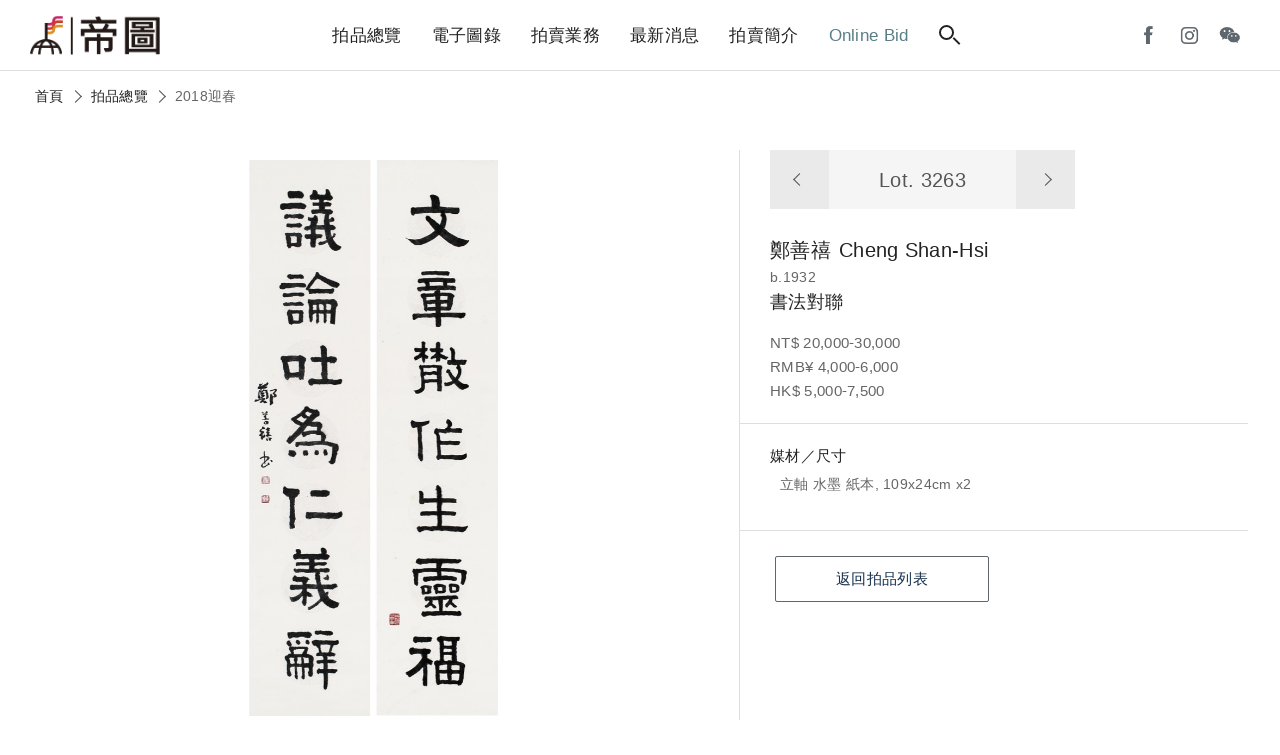

--- FILE ---
content_type: text/html; charset=utf-8
request_url: https://auctions.artemperor.tw/2018/details/3263
body_size: 4842
content:

<!doctype html>
<html>

<!--Head-start-->
<head>
<meta http-equiv="Content-Type" content="text/html; charset=utf-8" />
<meta http-equiv="Content-Language" content="zh-TW" />

<!--SEO-start-->
<title>鄭善禧-書法對聯｜2018迎春 - 帝圖拍賣 - 領銜全台書畫文物類第一拍賣品牌</title>
<meta name="keywords" content="鄭善禧,書法對聯,,,Cheng Shan-Hsi" />
<meta name="description" content="帝圖藝術拍賣會囊括「古董珍玩」、「近現代及古代書畫」與「現代與當代藝術」三大專場，品項從中國古董、翡翠、沉香，跨足亞洲當代藝術、近現代及古代書畫，邀您一同來鑑賞。" />
<meta property="fb:app_id" content="314927971902214"/>
<meta property="og:site_name" content="帝圖拍賣 - 領銜全台書畫文物類第一拍賣品牌" />
<meta property="og:url" content="https://auctions.artemperor.tw/2018/details/3263"/>
<meta property="og:type" content="article"/>
<meta property="og:title" content="鄭善禧-書法對聯｜2018迎春 - 帝圖拍賣 - 領銜全台書畫文物類第一拍賣品牌" />
<meta property="og:image" content="https://d2onjhd726mt7c.cloudfront.net/images/auction/AF000031/6777/original/3263.jpg" />
<meta property="og:description" content="帝圖藝術拍賣會囊括「古董珍玩」、「近現代及古代書畫」與「現代與當代藝術」三大專場，品項從中國古董、翡翠、沉香，跨足亞洲當代藝術、近現代及古代書畫，邀您一同來鑑賞。" />
<meta name="viewport" content="width=device-width, initial-scale=1, maximum-scale=1">

	<!-- Global site tag (gtag.js) - Google Analytics -->
	<script async src='https://www.googletagmanager.com/gtag/js?id=UA-18692693-17'></script>
	<script>
	  window.dataLayer = window.dataLayer || [];
	  function gtag(){dataLayer.push(arguments);}
	  gtag('js', new Date());

	  gtag('config', 'UA-18692693-17');
	</script>

	<!-- Global site tag (gtag.js) - Google Analytics -->
	<script async src='https://www.googletagmanager.com/gtag/js?id=G-Y693ZR4YNL'></script>
	<script>
	  window.dataLayer = window.dataLayer || [];
	  function gtag(){dataLayer.push(arguments);}
	  gtag('js', new Date());

	  gtag('config', 'G-Y693ZR4YNL');
	</script>

	<!-- Facebook Pixel Code -->
	<script>
	!function(f,b,e,v,n,t,s)
	{if(f.fbq)return;n=f.fbq=function(){n.callMethod?
	n.callMethod.apply(n,arguments):n.queue.push(arguments)};
	if(!f._fbq)f._fbq=n;n.push=n;n.loaded=!0;n.version='2.0';
	n.queue=[];t=b.createElement(e);t.async=!0;
	t.src=v;s=b.getElementsByTagName(e)[0];
	s.parentNode.insertBefore(t,s)}(window, document,'script',
	'https://connect.facebook.net/en_US/fbevents.js');
	fbq('init', '1337111839981164');
	fbq('track', 'PageView');
	</script>
	<noscript><img height='1' width='1' style='display:none'
	src='https://www.facebook.com/tr?id=1337111839981164&ev=PageView&noscript=1'
	/></noscript>
	<!-- End Facebook Pixel Code -->
	
<!--END-SEO-->

<link rel="canonical" href="https://auctions.artemperor.tw/2018/details/3263"/>
<link rel="shortcut icon" href="https://auctions.artemperor.tw/images/bid.ico?v=4.2.45"/>

<meta name="apple-mobile-web-app-title" content="帝圖拍賣">
<link rel="apple-touch-icon" size="120x120" href="https://auctions.artemperor.tw/images/touch-icon-iphone-retina.jpg?v=4.2.45"/>

<link rel="stylesheet" type="text/css" href="https://auctions.artemperor.tw/css/layout.css?v=4.2.45">
<link rel="stylesheet" type="text/css" href="https://auctions.artemperor.tw/css/slick.css?v=4.2.45">
<link rel="stylesheet" type="text/css" href="https://auctions.artemperor.tw/css/artworks.css?v=4.2.45">
<link rel="stylesheet" type="text/css" href="https://auctions.artemperor.tw/css/somin.css?v=4.2.45">
<link rel="stylesheet" type="text/css" href="https://auctions.artemperor.tw/css/slideshow.css?v=4.2.45">
</head>
<!--END-Head-->
<body>

<!--include-file-->
  <meta http-equiv="Content-Type" content="text/html; charset=utf-8" />
<meta http-equiv="Content-Language" content="zh-TW" />

<header>
    <h1><a href="https://auctions.artemperor.tw/">帝圖藝術拍賣會Artemperor Auction</a></h1>
    <ul class="main_menu">
        <li><a href="https://auctions.artemperor.tw/arts">拍品總覽</a></li>
        <li><a href="https://auctions.artemperor.tw/catalog">電子圖錄</a></li>
        <li id="MENU_1"><a href="https://auctions.artemperor.tw/sales">拍賣業務</a>
            <ul class="dropmenu CLOSE" id="DROP_1">
                <!-- <li><a href="https://auctions.artemperor.tw/covid-19">微解封參觀預約申請</a></li> -->
                <li><a href="https://auctions.artemperor.tw/sales">業務團隊</a></li>
                <li><a href="https://auctions.artemperor.tw/buyer">競標登記</a></li>
                <li><a href="https://auctions.artemperor.tw/FAQ">競標須知</a></li>
                <li><a href="https://auctions.artemperor.tw/collection">徵件</a></li>
                <li><a href="https://auctions.artemperor.tw/buyers_rule">拍賣規則</a></li>
            </ul>
        </li>
        <li id="MENU_2"><a href="https://auctions.artemperor.tw/news">最新消息</a>
            <ul class="dropmenu CLOSE" id="DROP_2">
                <li><a href="https://auctions.artemperor.tw/news">新聞中心</a></li>
                <li><a href="https://auctions.artemperor.tw/videos">影音專區</a></li>
                <li><a href="https://auctions.artemperor.tw/anti-fraud">防詐騙聲明</a></li>
            </ul>
        </li>
        <li id="MENU_3"><a href="https://auctions.artemperor.tw/about">拍賣簡介</a>
            <ul class="dropmenu CLOSE" id="DROP_3">
                <li><a href="https://auctions.artemperor.tw/about#A1">拍賣簡介</a></li>
                <li><a href="https://auctions.artemperor.tw/about#A2">服務項目</a></li>
                <li><a href="https://auctions.artemperor.tw/about#A3">拍賣場地</a></li>
                <li><a href="https://auctions.artemperor.tw/about#A4">服務據點</a></li>
            </ul>
        </li>
        <li><a href="https://onlinebid.artemperor.com/" target="_blank" class="menu_hl">Online Bid</a></li>
        <li><a href="#" class="searchbtn"><i class="search"></i></a></li>
    </ul>
    <ul class="user">
        <!-- <li><a href="" class="ditubtn">帝圖支付</a></li> -->
        <li><a href="https://www.facebook.com/artemperor.auction" target="_blank"><i class="fb"></i></a></li>
        <li><a href="https://instagram.com/artemperor_taipei?igshid=MjEwN2IyYWYwYw==" target="_blank"><i class="ig"></i></a></li>
        <li id="MENU_4"><a><i class="wechat"></i></a>
            <div class="dropmenu dropmenu_b CLOSE" id="DROP_4"><img src="https://auctions.artemperor.tw/images/WeChat.jpg" alt=""></div>
        </li>
        <!-- <li><a href="https://auctions.artemperor.tw/login" class="member"><i></i></a> -->
    </ul>
    <div class="hamburg"><i></i></div>    
</header>

<section class="searchbar">
    <form method="POST" action="https://auctions.artemperor.tw/search"><div class="">
        <input type="text" name="searchkey" placeholder="搜尋拍品...">
        <button type="submit" name="submit" value="1"><i class="search"></i></button>
    </div></form>
    
    <figure class="keyword">
        <a href="https://auctions.artemperor.tw/search/郎世寧">郎世寧</a>        <a href="https://auctions.artemperor.tw/search/銅爐">銅爐</a>        <a href="https://auctions.artemperor.tw/search/康熙">康熙</a>        <a href="https://auctions.artemperor.tw/search/張大千">張大千</a>        <a href="https://auctions.artemperor.tw/search/黃君璧">黃君璧</a>        <a href="https://auctions.artemperor.tw/search/于右任">于右任</a>        <a href="https://auctions.artemperor.tw/search/溥心畬">溥心畬</a>        <a href="https://auctions.artemperor.tw/search/傅抱石">傅抱石</a>        <a href="https://auctions.artemperor.tw/search/KAWS">KAWS</a>        <a href="https://auctions.artemperor.tw/search/村上隆">村上隆</a>    </figure>
</section>

<section class="submenu">
  <figure><a href="" class="xx"><i></i><i></i></a></figure>
    
    <ul class="submenu_nav">
      <li>
        <form method="POST" action="https://auctions.artemperor.tw/search">
            <input type="text" name="searchkey" placeholder="搜尋拍品...">
            <button type="submit" name="submit" value="1"><i class="search"></i></button>
        </form>
      </li>
        <li><a href="https://auctions.artemperor.tw/arts">拍品總覽</a></li>
        <li><a href="https://auctions.artemperor.tw/catalog">電子圖錄</a></li>
        <li id="SUBMENU_1"><a >拍賣業務</a><i id="AAARROW_1" class="arrow"></i>
            <ul class="sub_drop" id="SUBDROP_1">
                <li><a href="https://auctions.artemperor.tw/sales">業務團隊</a></li>
                <li><a href="https://auctions.artemperor.tw/buyer">競標登記</a></li>
                <li><a href="https://auctions.artemperor.tw/FAQ">競標須知</a></li>
                <li><a href="https://auctions.artemperor.tw/collection">徵件</a></li>
                <li><a href="https://auctions.artemperor.tw/buyers_rule">拍賣規則</a></li>
            </ul>
        </li>
        <li id="SUBMENU_2"><a >最新消息</a><i id="AAARROW_2" class="arrow"></i>
            <ul class="sub_drop" id="SUBDROP_2">
                <li><a href="https://auctions.artemperor.tw/news">新聞中心</a></li>
                <li><a href="https://auctions.artemperor.tw/videos">影音專區</a></li>
                <li><a href="https://auctions.artemperor.tw/anti-fraud">防詐騙聲明</a></li>
            </ul>
        </li>
        <li id="SUBMENU_3"><a >拍賣簡介</a><i id="AAARROW_3" class="arrow"></i>
            <ul class="sub_drop" id="SUBDROP_3">
                <li><a href="https://auctions.artemperor.tw/about#A1">拍賣簡介</a></li>
                <li><a href="https://auctions.artemperor.tw/about#A2">服務項目</a></li>
                <li><a href="https://auctions.artemperor.tw/about#A3">拍賣場地</a></li>
                <li><a href="https://auctions.artemperor.tw/about#A4">服務據點</a></li>
            </ul>
        </li>
        <li><a href="https://onlinebid.artemperor.com/" target="_blank">Online Bid</a></li>
        <li><a href="https://auctions.artemperor.tw/addto">將［帝圖拍賣］加到手機桌面</a></li>
    </ul>
    <!-- <div>
      <a href="" class="btn btn_secondary">帝圖支付</a>
      <a href="" class="btn btn_secondary">會員登入</a>
    </div> -->
    <div class="">
        <a href="https://www.facebook.com/artemperor.auction" target="_blank"><i class="fb"></i></a>
        <a href="http://file3.artemperor.tw/180720/20180720143943098.jpg" target="_blank"><i class="wechat"></i></a>
        <a href="https://instagram.com/artemperor_taipei?igshid=MjEwN2IyYWYwYw==" target="_blank"><i class="ig"></i></a>
    </div>
</section>
<!--include-file-->

    <article>
		<nav class="bread">
			<a href="https://auctions.artemperor.tw/index">首頁</a><i class="arrow"></i>
			<a href="https://auctions.artemperor.tw/arts">拍品總覽</a><i class="arrow"></i>
			<p>2018迎春</p>
		</nav>

				<section class="flex box artwork_wrap">
			<div class="artwork_main series_box">
				<div class="sticky">

										<div class="pic_magnifier">
						<img id="WORK" u="image" src="https://d2onjhd726mt7c.cloudfront.net/images/auction/AF000031/6777/original/3263.jpg" data-zoom-image="https://d2onjhd726mt7c.cloudfront.net/images/auction/AF000031/6777/super/3263.jpg"/>
					</div>
					
					<figure class="work_func">
						 <a class="zoomin"><i class="search"></i><span class="plus"><i></i><i></i></span></a>
						 <div class="share">
						 	<p><a style="color: #5e666e;font-size: 14px;" target="_blank" href="https://d2onjhd726mt7c.cloudfront.net/images/auction/AF000031/6777/super/3263.jpg">share</a></p>
						 	<a onclick="FB();" target="_blank"><i class="fb"></i></a>
						 	<a onclick="LINE();" target="_blank"><i class="line"></i></a>
						 </div>
					</figure>
				</div>
		   		
		    	<div id="bigger" class="big CLOSE"><!--拍品大圖-->
					<div>
						<div class="bigpic"
						style="background-image:url(https://d2onjhd726mt7c.cloudfront.net/images/auction/AF000031/6777/super/3263.jpg);"></div>
						<div class="atHeader">
							<div class="atClose"></div>
						</div>
					</div>
				</div>
		    </div>

			<div class="artwork_info">
				<div class="info_box">
					<nav class="nav_lot">
						<a href="https://auctions.artemperor.tw/2018/details/3262"><i class="arrow"></i></a>
						<h3>Lot. 3263</h3>
						<a href="https://auctions.artemperor.tw/2018/details/3264"><i class="arrow"></i></a>
					</nav>
					<h2>鄭善禧<span>Cheng Shan-Hsi</span></h2>					<p>b.1932</p>
					<h3>書法對聯</h3>
					
										<p class="price">NT$ 20,000-30,000<br>RMB¥ 4,000-6,000<br>HK$ 5,000-7,500<br>
					
					</p>
				</div>
								<div class="des_box">
					<ul>
												<li>
							<b>媒材／尺寸</b>
							<p>立軸 水墨 紙本, 109x24cm x2</p>
						</li>
																																									</ul>
				</div>
								<div class="contact_box">
					<ul>
						<!-- <li>
							<b>拍品諮詢</b>
							<p><a href=""></a></p>
						</li> -->
						<li class="flex">
														<a href="https://auctions.artemperor.tw/arts" class="btn btn_secondary">返回拍品列表</a>
						</li>
					</ul>
				</div>
			</div>
		</section>
		
		
		<section class="box">
			<section class="title">
			<hr>
			<h3>拍品推薦</h3>
			</section>
			<!-- 作品輪播 -->
			<section class=" slider variable slide_work">
			    			    <div class="item-work">
					<a href="https://auctions.artemperor.tw/2018/details/3368" class="series_box">
						<div class="pic" style="background-image:url(https://d2onjhd726mt7c.cloudfront.net/images/auction/AF000031/6777/L500/3368.jpg);">
						</div>
						<div class="info">
					     	<h3 class="lot">3368</h3>
					     	<h3>王時敏</h3>
							<h4>山雲山岫、雲山煙籠</h4>
							<p>預估價：NT$ 100,000-150,000</p>
							<figure class="tag">2018迎春</figure>
				  		</div>
					</a>	
			    </div>
			    			    <div class="item-work">
					<a href="https://auctions.artemperor.tw/2018/details/3011" class="series_box">
						<div class="pic" style="background-image:url(https://d2onjhd726mt7c.cloudfront.net/images/auction/AF000031/6777/L500/3011.jpg);">
						</div>
						<div class="info">
					     	<h3 class="lot">3011</h3>
					     	<h3>黃慎</h3>
							<h4>草書</h4>
							<p>預估價：NT$ 300,000-400,000</p>
							<figure class="tag">2018迎春</figure>
				  		</div>
					</a>	
			    </div>
			    			    <div class="item-work">
					<a href="https://auctions.artemperor.tw/2018/details/3174" class="series_box">
						<div class="pic" style="background-image:url(https://d2onjhd726mt7c.cloudfront.net/images/auction/AF000031/6777/L500/3174.jpg);">
						</div>
						<div class="info">
					     	<h3 class="lot">3174</h3>
					     	<h3>臺靜農</h3>
							<h4>書法</h4>
							<p>預估價：NT$ 200,000-300,000</p>
							<figure class="tag">2018迎春</figure>
				  		</div>
					</a>	
			    </div>
			    			    <div class="item-work">
					<a href="https://auctions.artemperor.tw/2018/details/3274" class="series_box">
						<div class="pic" style="background-image:url(https://d2onjhd726mt7c.cloudfront.net/images/auction/AF000031/6777/L500/3274.jpg);">
						</div>
						<div class="info">
					     	<h3 class="lot">3274</h3>
					     	<h3>馬公愚、陳翔、劉玉瑞(雪汀)</h3>
							<h4>纍纍枝上、仕女(二件一組)</h4>
							<p>預估價：NT$ 15,000-25,000</p>
							<figure class="tag">2018迎春</figure>
				  		</div>
					</a>	
			    </div>
			    			    <div class="item-work">
					<a href="https://auctions.artemperor.tw/2018/details/3409" class="series_box">
						<div class="pic" style="background-image:url(https://d2onjhd726mt7c.cloudfront.net/images/auction/AF000031/6777/L500/3409.jpg);">
						</div>
						<div class="info">
					     	<h3 class="lot">3409</h3>
					     	<h3>傅狷夫</h3>
							<h4>書法</h4>
							<p>預估價：NT$ 30,000-35,000</p>
							<figure class="tag">2018迎春</figure>
				  		</div>
					</a>	
			    </div>
			    			    <div class="item-work">
					<a href="https://auctions.artemperor.tw/2018/details/3081" class="series_box">
						<div class="pic" style="background-image:url(https://d2onjhd726mt7c.cloudfront.net/images/auction/AF000031/6777/L500/3081.jpg);">
						</div>
						<div class="info">
					     	<h3 class="lot">3081</h3>
					     	<h3>劉旦宅</h3>
							<h4>奮進</h4>
							<p>預估價：NT$ 1,200,000-1,600,000</p>
							<figure class="tag">2018迎春</figure>
				  		</div>
					</a>	
			    </div>
			    			    <div class="item-work">
					<a href="https://auctions.artemperor.tw/2018/details/3263" class="series_box">
						<div class="pic" style="background-image:url(https://d2onjhd726mt7c.cloudfront.net/images/auction/AF000031/6777/L500/3263.jpg);">
						</div>
						<div class="info">
					     	<h3 class="lot">3263</h3>
					     	<h3>鄭善禧</h3>
							<h4>書法對聯</h4>
							<p>預估價：NT$ 20,000-30,000</p>
							<figure class="tag">2018迎春</figure>
				  		</div>
					</a>	
			    </div>
			    			    <div class="item-work">
					<a href="https://auctions.artemperor.tw/2018/details/3402" class="series_box">
						<div class="pic" style="background-image:url(https://d2onjhd726mt7c.cloudfront.net/images/auction/AF000031/6777/L500/3402.jpg);">
						</div>
						<div class="info">
					     	<h3 class="lot">3402</h3>
					     	<h3>涂璨琳</h3>
							<h4>雲霧山巒</h4>
							<p>預估價：NT$ 200,000-350,000</p>
							<figure class="tag">2018迎春</figure>
				  		</div>
					</a>	
			    </div>
			    			    <div class="item-work">
					<a href="https://auctions.artemperor.tw/2018/details/3205" class="series_box">
						<div class="pic" style="background-image:url(https://d2onjhd726mt7c.cloudfront.net/images/auction/AF000031/6777/L500/3205.jpg);">
						</div>
						<div class="info">
					     	<h3 class="lot">3205</h3>
					     	<h3>黃君璧</h3>
							<h4>湘江帆影</h4>
							<p>預估價：NT$ 200,000-300,000</p>
							<figure class="tag">2018迎春</figure>
				  		</div>
					</a>	
			    </div>
			    			    <div class="item-work">
					<a href="https://auctions.artemperor.tw/2018/details/3117" class="series_box">
						<div class="pic" style="background-image:url(https://d2onjhd726mt7c.cloudfront.net/images/auction/AF000031/6777/L500/3117.jpg);">
						</div>
						<div class="info">
					     	<h3 class="lot">3117</h3>
					     	<h3>丁衍庸</h3>
							<h4>鳥禽圖</h4>
							<p>預估價：NT$ 220,000-300,000</p>
							<figure class="tag">2018迎春</figure>
				  		</div>
					</a>	
			    </div>
			    			</section>
		</section>
		
    </article>

<!--include-file-->
  <meta http-equiv="Content-Type" content="text/html; charset=utf-8" />
<meta http-equiv="Content-Language" content="zh-TW" />

<footer>
    <ul class="social">
        <a href="https://www.facebook.com/artemperor.auction" target="_blank">
            <li><i class="fb"></i></li>
        </a>
        <a href="http://file3.artemperor.tw/180720/20180720143943098.jpg" target="_blank">
            <li><i class="wechat"></i></li>
        </a>
        <a href="https://instagram.com/artemperor_taipei?igshid=MjEwN2IyYWYwYw==" target="_blank">
            <li><i class="ig"></i></li>
        </a>
	</ul>
	<div class="other">
		<a href="https://onlinebid.artemperor.com/" target="_blank" class="btn">帝圖Online Bid</a>
	    <a href="https://artemperor.tw/" target="_blank" class="btn">非池中藝術網</a>
	    <a href="https://todaay.artemperor.tw/" target="_blank" class="btn">非池中線上藝廊</a>
		<a href="https://aerc.artemperor.tw/" target="_blank" class="btn">帝圖藝術研究中心</a>
        <a href="http://about.artemperor.tw/" target="_blank" class="btn">關於帝圖</a>
	</div>
    <h6>© 帝圖科技文化股份有限公司 2026｜<a href="http://about.artemperor.tw/#contact" target="_blank">聯絡我們</a>｜<a href="https://auctions.artemperor.tw/privacy">隱私權政策</a>｜<a href="https://auctions.artemperor.tw/anti-fraud">防詐騙聲明</a></h6>

    <a href="" id="gotop" class="gotop"><i class="arrow"></i></a>
</footer>
<!--include-file-->

</body>
</html>

<!--JavaScript_start-->
<script src="https://ajax.googleapis.com/ajax/libs/jquery/2.0.3/jquery.min.js"></script>
<script src="https://auctions.artemperor.tw/js/easing.js?v=4.2.45"></script>
<script src="https://auctions.artemperor.tw/js/bid.js?v=4.2.45"></script>
<script src="https://auctions.artemperor.tw/js/slick.js?v=4.2.45"></script>
<script src="https://auctions.artemperor.tw/js/jssor.slider.min.js?v=4.2.45"></script>
<script src="https://auctions.artemperor.tw/js/elevatezoom.js?v=4.2.45"></script><script>
	$("#WORK").elevateZoom({scrollZoom : true});
</script>
<script>
	function FB() {
		var N = window.location.href;
		window.open('https://www.facebook.com/sharer/sharer.php?u='+N+'&display=popup&ref=plugin&src=like&kid_directed_site=0&app_id=314927971902214', 'Facebook Share', config='height=500,width=500');
	}

	function LINE() {
		var N = window.location.href;
		window.open('https://social-plugins.line.me/lineit/share?url='+N, 'Line Share', config='height=500,width=500');
	}
</script>
<!--JavaScript_end-->

--- FILE ---
content_type: text/css
request_url: https://auctions.artemperor.tw/css/slick.css?v=4.2.45
body_size: 3071
content:
/* Slider */
.slick-slider
{
    position: relative;

    display: flex;
    box-sizing: border-box;

    -webkit-user-select: none;
       -moz-user-select: none;
        -ms-user-select: none;
            user-select: none;

    -webkit-touch-callout: none;
    -khtml-user-select: none;
    -ms-touch-action: pan-y;
        touch-action: pan-y;
    -webkit-tap-highlight-color: transparent;
}

.slick-list
{
    position: relative;

    display: block;
    overflow: hidden;

    margin: 0;
    padding: 0;
}
.slick-list:focus
{
    outline: none;
}
.slick-list.dragging
{
    cursor: pointer;
    cursor: hand;
}

.slick-slider .slick-track,
.slick-slider .slick-list
{
    -webkit-transform: translate3d(0, 0, 0);
       -moz-transform: translate3d(0, 0, 0);
        -ms-transform: translate3d(0, 0, 0);
         -o-transform: translate3d(0, 0, 0);
            transform: translate3d(0, 0, 0);
}

.slick-track
{
    position: relative;
    top: 0;
    left: 0;

    display: block;
    margin-left: auto;
    margin-right: auto;
}
.slick-track:before,
.slick-track:after
{
    display: table;

    content: '';
}
.slick-track:after
{
    clear: both;
}
.slick-loading .slick-track
{
    visibility: hidden;
}

.slick-slide
{
    display: none;
    float: left;

    height: 100%;
    min-height: 1px;
}
[dir='rtl'] .slick-slide
{
    float: right;
}
.slick-slide img
{
    display: block;
}
.slick-slide.slick-loading img
{
    display: none;
}
.slick-slide.dragging img
{
    pointer-events: none;
}
.slick-initialized .slick-slide
{
    display: block;
}
.slick-loading .slick-slide
{
    visibility: hidden;
}
.slick-vertical .slick-slide
{
    display: block;

    height: auto;

    border: 1px solid transparent;
}
.slick-arrow.slick-hidden {
    display: none;
}


*:focus{outline: none;}




.slick-prev:hover,
.slick-prev:focus,
.slick-next:hover,
.slick-next:focus
{
    outline: none;
}
.slick-prev:hover:before,
.slick-prev:focus:before,
.slick-next:hover:before,
.slick-next:focus:before
{
    opacity: 1;
}
.slick-prev.slick-disabled:before,
.slick-next.slick-disabled:before
{
    opacity: .25;
}

.slick-prev:before,
.slick-next:before
{
    font-family: 'slick';
    font-size: 20px;
    line-height: 1;

    opacity: .75;
    color: white;

    -webkit-font-smoothing: antialiased;
    -moz-osx-font-smoothing: grayscale;
}

.slick-prev
{
    left: -25px;
}
[dir='rtl'] .slick-prev
{
    right: -25px;
    left: auto;
}
.slick-prev:before
{
    content: '';/*←*/
}
[dir='rtl'] .slick-prev:before
{
    content: '';/*→*/
}

.slick-next
{
    right: -25px;
}
[dir='rtl'] .slick-next
{
    right: auto;
    left: -25px;
}
.slick-next:before
{
    content: '';/*→*/
}
[dir='rtl'] .slick-next:before
{
    content: '';/*←*/
}

/* Dots */
.slick-dotted.slick-slider
{
    margin-bottom: 30px;
}

.slick-dots
{
    position: absolute;
    bottom: 10px;
    display: block;
    width: 100%;
    padding: 0;
    margin: 0;
    list-style: none;
    text-align: center;
}
.slick-dots li
{
    position: relative;
    display: inline-block;
    cursor: pointer;
}
.slick-dots li button
{
    font-size: 0;
    line-height: 0;
    display: block;
    width:15px;
    height:15px;
    padding: 5px;
    cursor: pointer;
    color: transparent;
    border: 0;
    outline: none;
    background: transparent;
}
.slick-dots li button:hover,
.slick-dots li button:focus
{
    outline: none;
}
.slick-dots li button:hover:before,
.slick-dots li button:focus:before
{
    opacity: 1;
}
.slick-dots li button:before
{
    font-family: 'slick';
    font-size:25px;
    position: absolute;
    top:9px;
    left: -4px;
    content:'\30fb';
    text-align: center;
    opacity: .5;
    color: #fff;
    -webkit-font-smoothing: antialiased;
    -moz-osx-font-smoothing: grayscale;
}
.slick-dots li.slick-active button:before
{
    opacity: .95;
    color: #fff;
}




/*自訂左右鍵頭------------------*/

.slick-prev .arrow,.slick-next .arrow{position: initial;}
.slick-arrow .arrow{transform:rotate(-45deg) translate(3px,3px);}
.slick-next .arrow{transform:rotate(135deg) translate(3px,3px);}
.slick-arrow{background-color: transparent;}


/*首頁作品輪播------------------*/
.slide_work{/*max-width: 1540px;  */padding:0 20px;  margin-bottom: 20px;}
.slide_work .info{max-width: 250px;}
.slide_work .arrow{width: 15px;height: 15px;}
.item-work img{height: 200px;box-shadow: 2px 2px 8px rgba(0,0,0,0.3);}

.item-text{max-width: 300px;    border-bottom: none;}

.slide_work .series_box{margin: 15px;}



/*首頁大BN------------------*/
.fullbn .slick-arrow,.picbn .slick-arrow{
    position: absolute;
    top: calc(20vw - 25px);
    z-index: 3;
    background-color:rgba(54, 64, 74, 0.16);
}
.fullbn .slick-arrow:hover{background-color: rgba(65, 94, 107, 0.75);}
.fullbn .slick-prev{left: 20px;}
.fullbn .slick-next{right:20px;}
.fullbn .slick-arrow .arrow{
    width: 20px;
    height: 20px;
    border-top: 2px solid #fff;
    border-left: 2px solid #fff;
}
 .fullbn .fullbn_pic,.fullbn .fullbn_work{height:40vw;}   


    
.fullbn_work .bg{
    position: relative;
    overflow: hidden;
    height:100%;width: 100%;
    background-size: cover;
    background-position: center;
}
.fullbn_work .bg:after{
    content: "";
    width: 100%;
    height: 100%;
    background: inherit;
    background-repeat: no-repeat;
    z-index: 0;
}

.fullbn_work .text,.fullbn_work .circle{z-index: 3;position: relative;}
.fullbn_work h3{font-size: 16px;color:rgba(255,255,255,.9);}
.fullbn_work p{color:rgba(255,255,255,.7);font-weight: 300;font-size: 13px;}
.fullbn_work .text{
    max-width: 350px;
    display:inline-block;
    justify-content: center;
    flex-direction: column;
    padding:20px;
    margin: 20px 20px 60px;
}   
.slide_wrap{display: flex;
    align-items: flex-end;
    justify-content: flex-start;
    height: 100%;
}
/*電腦版手機版開關*/
.fullbn_d{display:block;}
.fullbn_m{display: none;}

/*作品內頁slider------------------*/

.picbn{
    position: relative;
    display:block;
    width: 100%;
}
.picbn .pic{width: 100%;height:0;padding-bottom: 60%;}


.picbn .slick-arrow{bottom:0;top: auto;background-color:rgba(96, 125, 139, 0.9);}
.picbn .arrow{border-top: 1px solid #fff;border-left: 1px solid #fff;}   
.picbn .slick-arrow:hover{background-color:rgba(75, 101, 114, .95);}
.picbn .slick-prev{left:-40px;}
.picbn .slick-next{left:0;right: auto}


/*作品總覽大slider------------------*/

.multiple-items{background-color:#eee;padding: 20px 0;}
.multiple-items .arrow{width: 18px;height: 18px;}
.overview-work{
    display: flex;
    justify-content: center;
    position: relative;padding: 10px;}
    .overview-work a{background-color: rgba(255,255,255,.7);width: 100%;display: flex;justify-content: center;}
.overview-work .pic {
    display: block;
    width:20vw;
    flex: 3;
    position: relative;
    height:20vw;
    background-size: contain;
}
.overview-info{
    position: absolute;
    left: 10px;
    top: 10px;
    display: flex;
    width: calc(100% - 20px);
    height: calc(100% - 20px);
    padding:15px 20px;
    flex-direction: column;
    justify-content:flex-end;
    background: -webkit-linear-gradient(rgba(0, 0, 0, 0) 55%, rgba(0, 0, 0,0.4) 100%);
    background: -o-linear-gradient(rgba(0, 0, 0, 0) 55%, rgba(0, 0, 0,0.4) 100%);
    background: linear-gradient(rgba(0, 0, 0, 0) 55%, rgba(0, 0, 0,0.4) 100%);
}
.overview-info h3,.overview-info h4,.overview-info p{
    color: #fff;z-index: 2;
    display: -webkit-box;
    -webkit-line-clamp: 1;
    -webkit-box-orient: vertical;
    overflow: hidden; 
    text-overflow: ellipsis;
}
.overview-info h3,.overview-info h4{font-size: 15px;}
.overview-info .lot{color:#eee;}
.overview-info p{margin: 10px 0 0;}
.overview-info p{display: none;}

.overview-info:hover:after {opacity: 1;}
.overview-info:after {
    content: '';
    position: absolute;
    top: 0;
    right: 0;
    bottom: 0;
    left: 0;
    background: rgba(0,0,0,.2);
    opacity: 0;
    transition: ease-in-out opacity .2s;
    z-index:0;
}
   
/*@keyframes FADE{
    0%{ opacity: 0.9; }
    100%{ opacity: 1;}
}*/
    .multiple-items .slick-dots { bottom: 4px;}
    .multiple-items .slick-dots li button:before{
        opacity: .3;
        color: #36404a;
    }
    .multiple-items .slick-dots li.slick-active button:before{
        opacity: .9;
        color:#36404a;
    }
    .multiple-items .slick-dots{bottom: -20px;}


/*相簿nav*/
.slider .contain_pic{display: flex;}
.contain_pic div{ display: flex;
    width: 100%;
    height: calc(80vh - 100px);}
.contain_pic img{height: 100%; width: 100%;object-fit: contain;}
.slider-for .contain_pic a{
    height: 0;
    padding-bottom:calc(80vh - 100px);
    width: 100%;
    background-size: contain;
    background-position: center;
    background-repeat: no-repeat;}
.contain_pic a{
    height:0;
    padding-bottom: 44%; 
    width: 100%;
    background-size: cover;
    background-position: center;
    background-repeat: no-repeat;
}
.fullbn .slick-dots{bottom: 10px;}
.contain_pic a{background-size:contain;padding-bottom:50%; }
.slider-for .contain_pic a{padding-bottom:60%;}
.slider-nav a{margin: 5px;}
.slick-slide .nav_pic{opacity: .5;transition: .3s ease all;}
.slick-current .nav_pic, .slick-active .nav_pic:hover{opacity: 1;}
.nav_pic img{object-fit: cover;width: 100%;}

/*平板===================================================================================================*/
@media screen and (max-width: 1024px) {

    .fullbn_work .text{padding: 5px 8px;max-width:auto;}
    .fullbn_work h3 {font-size: 14px;}
    .fullbn_work p {font-size: 12px;}
    .fullbn .fullbn_pic, .fullbn .fullbn_work { height: 40vw;}


/*作品總覽大slider------------------*/

    .multiple-items{padding: 15px 0;}
    .overview-work{padding: 5px;}
    .overview-work .pic {
        height:25vw;
    }
    .overview-info{
        left: 5px;
        top: 5px;
        width: calc(100% - 10px);
        height: calc(100% - 10px);
        padding: 10px 15px;
    }


/*手機===================================================================================================*/
@media screen and (max-width: 767px){ 
    
    .fullbn_d{display:none;}
    .fullbn_m{display:block;}


    .slick-dotted.slick-slider { margin-bottom: 15px;}

    .item-work img { height: 80px;}
    .item-work {margin: 4px 18px 0 4px;}
    .item-text {max-width: 160px;}
    .item-text h2{font-size: 15px;margin: 8px 0 2px;}
    .artwork_text h4 {font-size: 12px;margin-bottom: 10px;}
    .slick-next,.slick-prev{padding: 10px;}

/*大BN*/  
    .fullbn .fullbn_pic, .fullbn .fullbn_work {height: 70vw;}

    .fullbn .slick-arrow{display: none;opacity: 0;}
    .fullbn_m .slick-dots li button:before{
        opacity: .3;
        color: #36404a;
    }
    .fullbn_m .slick-dots li.slick-active button:before{
        opacity: .9;
        color:#36404a;
    }
    .fullbn_m .slick-dots{bottom: -20px;opacity: 1;}
    .slick-dotted.fullbn_m{margin-bottom: 30px;}
    .fullbn_work .text{margin:15px 10px;}
    .fullbn_work h3 {font-size: 12px;}
    .fullbn_work p{display: none;}
   
    .fullbn_work h3{
        display: -webkit-box;  
        overflow:hidden;
        text-overflow : ellipsis;   
        -webkit-box-orient: vertical;-webkit-line-clamp: 1;
    }

    /*作品輪播*/
    .slide_work {
        padding: 0 10px;
         margin-bottom: 0; 
    }
    .slide_work .series_box {margin: 5px;}
    .overview-info h3{font-size: 14px;}
    .overview-info h4,.overview-info .lot{font-size: 13px;}

    /*內頁slider*/
    .picbn .slick-prev {left: -30px;}


}
@media screen and (max-width: 600px){ 
   /*作品總覽大slider------------------*/
    .overview-work .pic {height:38vw;}

}
@media screen and (max-width: 480px){ 
   /*作品總覽大slider------------------*/
   .slick-dotted.slick-slider.multiple-items{margin-bottom: 25px;}
    .overview-work .pic {height:60vw;}
    .multiple-items .arrow {
        width: 13px;
        height: 13px;
    }
    .overview-info{
       /* background: -webkit-linear-gradient(rgba(0, 0, 0,0) 55%, rgba(0, 0, 0,0.5) 100%);
        background: -o-linear-gradient(rgba(0, 0, 0,0) 55%, rgba(0, 0, 0,0.5) 100%);
        background: linear-gradient(rgba(0, 0, 0,0) 55%, rgba(0, 0, 0,0.5) 100%);*/
        /*opacity:0;*/
        /*display:none;*/
    }
    .overview-info p{display: none;}
    /*.overview-work a:hover > .overview-info{opacity: 1;display:flex;animation:none;}*/
}







